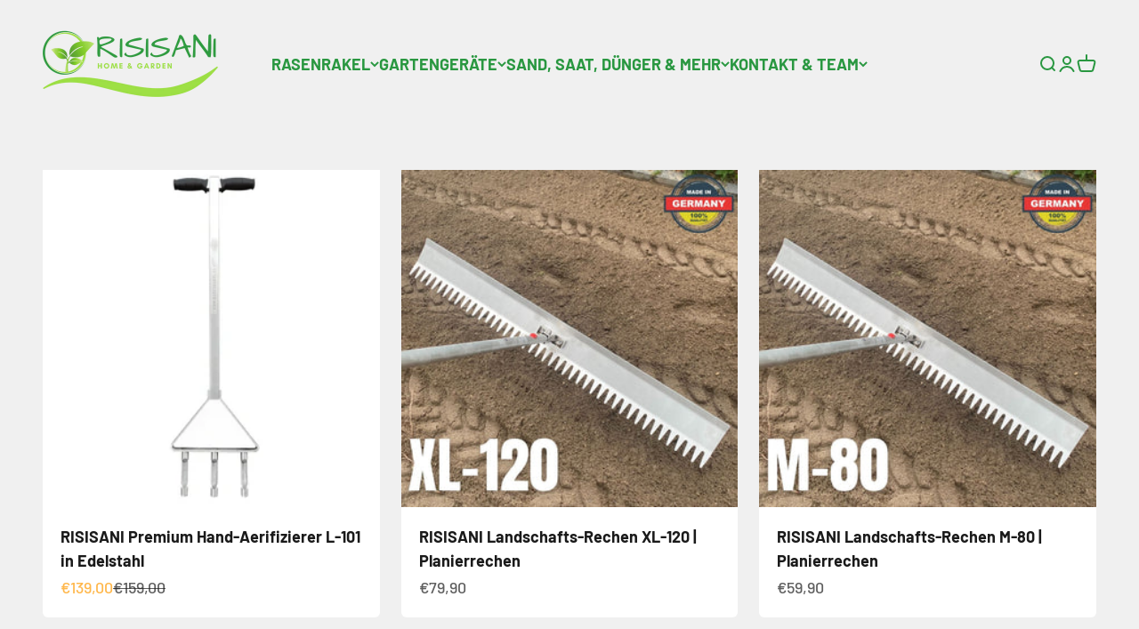

--- FILE ---
content_type: text/html; charset=UTF-8
request_url: https://www.modules4u.biz/shopify/exemptify/js/fix_prices_v1.js.php?shop=rasenrakel.myshopify.com&country=DE&vat=&off&style=&inc_style=&vat_included_setting=false&tax_included=true&shop_currency=EUR&actual_currency=EUR&num_currencies=15&customer_exempt=&current_country=DE&
body_size: 182
content:
window.is_EU = false;var ev = new CustomEvent("ExemptifyLoaded");window.ExemptifyTriggerUpdate = function(){};window.customer_ip = "3.17.36.23";document.dispatchEvent(ev);

--- FILE ---
content_type: text/javascript
request_url: https://rasenrakel.de/cdn/shop/t/49/assets/prefetch.js?v=49682656174715796691715693716
body_size: 9421
content:
(function(_0x8cfc44,_0x348367){function _0x425f8b(_0x2b3bf8,_0xc06fc6,_0x2b2746,_0x349c75){return _0x590e(_0xc06fc6-443,_0x349c75)}var _0xdcc1ae=_0x8cfc44();function _0x10ad1c(_0x63ff7d,_0x50cc19,_0xf43733,_0x478020){return _0x590e(_0x63ff7d- -172,_0x478020)}for(;;)try{var _0x37f75b=-parseInt(_0x10ad1c(18,-28,21,69))/1+-parseInt(_0x425f8b(694,698,778,648))/2+parseInt(_0x425f8b(769,766,819,698))/3+parseInt(_0x425f8b(759,753,826,666))/4+parseInt(_0x425f8b(650,707,781,674))/5+-parseInt(_0x10ad1c(179,130,92,243))/6+parseInt(_0x10ad1c(61,49,115,21))/7;if(_0x37f75b===_0x348367)break;_0xdcc1ae.push(_0xdcc1ae.shift())}catch{_0xdcc1ae.push(_0xdcc1ae.shift())}})(_0x262f,4418*113+-2736*262+-11*-59621);function _0x262f(){var _0x5a32f0=["href","iqMCG","kfwnk","text/lazyl","qPvhh","bind","vqKfg","LuAgC","LhrTE","SKDkd","yncLoad();","HKofK","rimTx","twAKF","power","ZFvku","tagName","yyedJ","__isPSA","MUDcH","exception","sMMWS","980796WkXMmg","Hajiv","',function","USNGL","x86_64","IFFRAME","length","form","GhooG","QCfQw","eYJKg",", function","toString","1650621oUeetO","FXyPi","zKbZt","split","src","zOppq","gent","zoNzN","KZqVh","outerWidth","DyHvs","bWcoE","ow.attachE","includes","pzpKt","IFRAME","data-href","dphbY","vktoG","vent)","jgTsW","XyWFt","outerHeigh","LINK","IBCxG","olRhU","qqbiv","VBrcg","3997584QFRJur","KjYKc","ZYQZB","OkHXk","OmqSZ","APGfI","rix","jUOtW","LIINK","GiJyh","loadBarInj","data-src",'rn this")(',"removeAttr","console","NFMpb","prZNY","naXcT","AJIoi","SCCRIPT","document.a","___mnag1","ibute","lazy","__proto__","mbrai","{}.constru","GIwvG","vBsMe","(){}","XGTsT","giJJU","523241VuLeGi","jwMSc","plat","search","LEgDD","ceKnn",'ctor("retu',"cmqIw","ement","log","indexOf","2|0|3|5|1|","attachEven","adminBarIn","oad","cJcgc","Iazzz","type","if(window.","___plt","TFpgK","QtSqK","qrGvT","fqvTv","AIfwt","setAttribu","VYzQR","OHDvR","uSsjb","PreviewBar","qLLnN","cuXoS","EMtGG","AXouO","observe","forEach","yQeTf","SCRIPT","nvcMU","HGwOU","nodeType","trace","ngszl","9877490joWtEU","Llkou","fdUSO","SKFpO","pLLce","ddEventLis","yNDFT","UbXuG","ZWBgQ","(((.+)+)+)","documentEl","QzFiB","subtree","dLvXA","inzGg","HBVhH","OldMp","ffkHR","});if(wind","Wvfjz","KtHOs","loading","1193986OSfrMi","Loaded","apply","___mnag","YSYMc","CrOS","constructo","IMFtg","cVFdw","91275bqJixT","PBQyW","WgHTh","dPMBz","rqtvw","return (fu","xEJzK","FJeMA","wDfbW","IMG","Ocoht","IXEYz","innerHTML","QQXNf","xwomI","lciXe","iDAdq","cnvAy","nzyew","ncLazyLoad","GuIMe","Ugoal","replaceAll","FlFAu"];return _0x262f=function(){return _0x5a32f0},_0x262f()}function _0x590e(_0x106641,_0x116b392){var _0x5f380d2=_0x262f();return _0x590e=function(_0x262f02,_0x590e95){_0x262f02=_0x262f02-(-2*-1594+5022+-8041);var _0x2cea6a=_0x5f380d2[_0x262f02];return _0x2cea6a},_0x590e(_0x106641,_0x116b392)}var _0x5f380d=function(){var _0xa26387={};_0xa26387[_0x4e00a4(-217,-185,-167,-165)]=_0x4e00a4(-28,-141,-48,-125),_0xa26387[_0x2d38f8(1330,1211,1249,1326)]=_0x4e00a4(-112,-10,-49,41);function _0x2d38f8(_0x12951f,_0xb547fc,_0x5820a1,_0xc56507){return _0x590e(_0x5820a1-987,_0x12951f)}_0xa26387[_0x2d38f8(1199,1148,1199,1184)]=_0x4e00a4(-171,-146,-206,-250),_0xa26387[_0x2d38f8(1354,1373,1312,1282)]=function(_0x481cfb,_0x355b63){return _0x481cfb>_0x355b63},_0xa26387[_0x2d38f8(1275,1361,1320,1313)]=_0x2d38f8(1313,1410,1333,1367),_0xa26387.KVqNX=function(_0x10e409,_0x2bf6a3){return _0x10e409===_0x2bf6a3},_0xa26387[_0x4e00a4(-175,-44,-86,-158)]=_0x4e00a4(-204,-159,-133,-99),_0xa26387[_0x2d38f8(1341,1290,1337,1284)]=function(_0x521a3e,_0x3303ac){return _0x521a3e===_0x3303ac},_0xa26387.GhooG=function(_0x14b9e7,_0x2e23d8){return _0x14b9e7===_0x2e23d8},_0xa26387.xuPFv="YuQeE",_0xa26387[_0x2d38f8(1301,1220,1279,1194)]=_0x2d38f8(1308,1279,1282,1329),_0xa26387[_0x4e00a4(-75,-49,-120,-84)]=function(_0x5abc83,_0x4596b3){return _0x5abc83!==_0x4596b3},_0xa26387.zNVHf=_0x4e00a4(-154,-90,-57,-24),_0xa26387[_0x2d38f8(1321,1357,1324,1306)]="NmsWz";var _0x3fdba5=_0xa26387,_0x49e997=!0;function _0x4e00a4(_0x5dfcd6,_0x44456d,_0x4b1e01,_0x292f8b){return _0x590e(_0x4b1e01- -387,_0x5dfcd6)}return function(_0xc98b36,_0x36a241){var _0x53487b=_0x49e997?function(){function _0x425481(_0x4e995c,_0x347283,_0x58ccf4,_0x1019e4){return _0x590e(_0x4e995c- -3,_0x347283)}function _0x181cdf(_0x17d88b,_0x1c8664,_0x1ad23f,_0x5145d5){return _0x590e(_0x1ad23f- -85,_0x5145d5)}var _0xe7d972={iDAdq:_0x3fdba5.qLLnN,HGwOU:_0x3fdba5[_0x181cdf(165,171,177,152)],MUDcH:_0x3fdba5[_0x425481(209,265,263,187)],GuIMe:_0x181cdf(14,161,84,95),Iazzz:"src",nzyew:function(_0x1f8f2e,_0x1844c1){function _0xa607b(_0x48c89f,_0x414677,_0x5e6fc2,_0x1da214){return _0x181cdf(_0x48c89f-283,_0x414677-91,_0x5e6fc2- -12,_0x48c89f)}return _0x3fdba5[_0xa607b(260,205,228,289)](_0x1f8f2e,_0x1844c1)},lciXe:_0x3fdba5.DyHvs,AJIoi:_0x181cdf(211,123,206,242)+"oad",vqKfg:function(_0x4035dd,_0xb12bc7){return _0x3fdba5.KVqNX(_0x4035dd,_0xb12bc7)},OkHXk:_0x3fdba5[_0x425481(298,309,306,249)],HKofK:function(_0x309491,_0x1f824c){function _0x4581be(_0x1cc5e6,_0x162a87,_0x8ff4af,_0xdbf78a){return _0x425481(_0xdbf78a-649,_0x8ff4af,_0x8ff4af-15,_0xdbf78a-163)}return _0x3fdba5[_0x4581be(913,908,1058,996)](_0x309491,_0x1f824c)},LhrTE:"IMG",XyWFt:function(_0x23e15f,_0x541b63){return _0x3fdba5.KVqNX(_0x23e15f,_0x541b63)}};if(_0x3fdba5[_0x181cdf(193,209,233,301)](_0x3fdba5.xuPFv,_0x3fdba5[_0x181cdf(262,258,207,187)])){var _0x39fe22={NFMpb:_0xe7d972[_0x181cdf(151,121,195,220)],IXEYz:function(_0x495f5a,_0x54b60c){return _0x495f5a===_0x54b60c},VYzQR:_0xe7d972[_0x425481(226,139,302,309)],QtSqK:_0x425481(251,224,233,225),OldMp:_0xe7d972[_0x181cdf(165,197,222,310)],KjYKc:_0xe7d972.GuIMe,KZqVh:_0xe7d972[_0x181cdf(99,118,121,111)],RbVgB:_0x181cdf(196,271,188,203),mbrai:function(_0x2208b6,_0x26afaa){return _0xe7d972.nzyew(_0x2208b6,_0x26afaa)},zOppq:_0xe7d972[_0x181cdf(230,238,194,291)],USNGL:_0x181cdf(207,200,142,121),rqtvw:_0xe7d972[_0x425481(173,97,257,267)]};_0x2024b5.forEach(({addedNodes:_0x1b1912})=>{_0x1b1912.forEach(_0x14f1e5=>{var _0x477161={};_0x477161[_0x26c5ee(-309,-307,-225,-320)]=_0x39fe22[_0x26c5ee(-324,-339,-251,-274)],_0x477161[_0x50ef6d(-440,-335,-360,-344)]=_0x26c5ee(-209,-201,-135,-246);function _0x50ef6d(_0x423472,_0x46508b,_0x2b6fb1,_0x3bebca){return _0x590e(_0x2b6fb1- -715,_0x3bebca)}var _0x2a00f6=_0x477161;function _0x26c5ee(_0x26d70c,_0x2d2842,_0x34e484,_0xb37a38){return _0x590e(_0x26d70c- -497,_0xb37a38)}_0x39fe22.IXEYz(1,_0x14f1e5[_0x26c5ee(-267,-210,-173,-237)])&&_0x39fe22[_0x26c5ee(-222,-288,-314,-246)](_0x39fe22[_0x26c5ee(-281,-206,-360,-322)],_0x14f1e5[_0x26c5ee(-193,-193,-270,-228)])&&(_0x14f1e5.setAttribute(_0x39fe22[_0x26c5ee(-286,-297,-367,-229)],_0x39fe22.OldMp),_0x14f1e5.setAttribute(_0x39fe22.KjYKc,_0x14f1e5[_0x26c5ee(-170,-257,-237,-194)]),_0x14f1e5["removeAttr"+_0x50ef6d(-511,-584,-535,-616)](_0x39fe22[_0x26c5ee(-166,-240,-221,-164)])),_0x39fe22[_0x50ef6d(-408,-385,-440,-349)](1,_0x14f1e5[_0x26c5ee(-267,-337,-322,-265)])&&_0x39fe22.RbVgB===_0x14f1e5[_0x50ef6d(-437,-468,-411,-362)]&&_0x39fe22[_0x26c5ee(-314,-234,-263,-229)](++_0x50f88c,_0x40f2ce)&&_0x14f1e5.setAttribute(_0x39fe22.QtSqK,_0x39fe22[_0x26c5ee(-248,-220,-263,-155)]),_0x39fe22[_0x50ef6d(-516,-516,-440,-518)](1,_0x14f1e5[_0x50ef6d(-511,-516,-485,-550)])&&_0x39fe22[_0x50ef6d(-356,-472,-440,-384)](_0x39fe22[_0x50ef6d(-446,-447,-387,-295)],_0x14f1e5.tagName)&&_0x5bc2f4[_0x26c5ee(-181,-220,-87,-251)]&&_0x459e76[_0x26c5ee(-272,-180,-343,-202)](_0x550f59=>{function _0x59d458(_0xfaa937,_0x239ff4,_0x22205d,_0x26a883){return _0x26c5ee(_0x239ff4-122,_0x239ff4-119,_0x22205d-218,_0x26a883)}function _0xce5d42(_0x40d117,_0x2f4961,_0x67993d,_0x1176b9){return _0x50ef6d(_0x40d117-464,_0x2f4961-450,_0x1176b9-515,_0x40d117)}_0x14f1e5[_0x59d458(4,-87,-40,-27)].includes(_0x550f59)&&(_0x14f1e5.setAttribute(_0x2a00f6[_0x59d458(-117,-187,-172,-121)],_0x14f1e5.href),_0x14f1e5[_0x59d458(-175,-204,-167,-163)+_0xce5d42(-6,6,-66,-20)](_0x2a00f6[_0x59d458(-93,-20,-25,-80)]))}),_0x14f1e5[_0x26c5ee(-267,-338,-221,-212)]===1&&_0x39fe22[_0x26c5ee(-222,-129,-286,-266)](_0x39fe22[_0x50ef6d(-417,-336,-402,-403)],_0x14f1e5.tagName)&&(_0x14f1e5.setAttribute(_0x39fe22[_0x26c5ee(-145,-157,-227,-208)],_0x14f1e5[_0x26c5ee(-170,-232,-195,-152)]),_0x14f1e5[_0x26c5ee(-326,-317,-370,-364)+_0x26c5ee(-317,-365,-406,-278)](_0x50ef6d(-406,-459,-388,-441)),_0x14f1e5.type=_0x39fe22[_0x26c5ee(-229,-196,-243,-304)])})})}else if(_0x36a241)if(_0x3fdba5.dPMBz(_0x3fdba5.zNVHf,_0x3fdba5[_0x181cdf(324,196,252,263)])){var _0x2c89e9=_0x36a241[_0x425481(254,298,232,165)](_0xc98b36,arguments);return _0x36a241=null,_0x2c89e9}else{var _0x19a802={Wvfjz:_0xe7d972.iDAdq,wDfbW:function(_0x155c99,_0x1b41ad){function _0x25cda7(_0xbcd59e,_0x38074f,_0x176cc9,_0x91532b){return _0x181cdf(_0xbcd59e-184,_0x38074f-500,_0x176cc9- -906,_0x38074f)}return _0xe7d972[_0x25cda7(-637,-766,-697,-783)](_0x155c99,_0x1b41ad)},jgTsW:_0xe7d972[_0x425481(226,182,250,178)],cnvAy:_0xe7d972[_0x181cdf(195,242,269,323)],pLLce:_0xe7d972[_0x181cdf(192,154,222,259)],FlFAu:_0xe7d972[_0x181cdf(138,295,199,174)],yNDFT:function(_0x4f3c8a,_0x57a7fe){return _0xe7d972.HKofK(_0x4f3c8a,_0x57a7fe)},jUOtW:_0xe7d972[_0x425481(293,323,238,305)],MLknS:function(_0x1c73fa,_0x359e71){function _0x363ebb(_0x53ec28,_0x136d95,_0x77e4b0,_0x2408b3){return _0x425481(_0x53ec28-172,_0x77e4b0,_0x77e4b0-167,_0x2408b3-246)}return _0xe7d972[_0x363ebb(451,358,525,436)](_0x1c73fa,_0x359e71)},EQIKa:function(_0x4f5fd1,_0x157820){function _0x308bff(_0x13958f,_0x49d6fe,_0x102f58,_0x2a49b9){return _0x181cdf(_0x13958f-162,_0x49d6fe-356,_0x2a49b9- -769,_0x13958f)}return _0xe7d972[_0x308bff(-501,-513,-463,-555)](_0x4f5fd1,_0x157820)},ACvoO:function(_0x73bd5d,_0x54e077){function _0xded784(_0x22d1bb,_0x10bbf8,_0x1e0179,_0x40c7a6){return _0x181cdf(_0x22d1bb-216,_0x10bbf8-69,_0x10bbf8-512,_0x22d1bb)}return _0xe7d972[_0xded784(864,771,678,724)](_0x73bd5d,_0x54e077)},IBCxG:_0xe7d972[_0x425481(276,351,215,237)],FXyPi:function(_0x102708,_0x1d951){return _0x102708===_0x1d951},fdUSO:_0x181cdf(51,168,142,56),ZWBgQ:_0x425481(324,351,296,380),sMMWS:_0xe7d972[_0x425481(173,186,144,93)]};_0x6bdcc5[_0x181cdf(174,227,140,208)](_0x49667d=>{var _0x4b7e54={};function _0x359626(_0x1cd289,_0x267192,_0x55cc44,_0x944a68){return _0x181cdf(_0x1cd289-215,_0x267192-150,_0x55cc44-78,_0x267192)}_0x4b7e54[_0x48df98(648,728,762,712)]=_0x19a802[_0x359626(335,247,245,208)];var _0x5277ec=_0x4b7e54;function _0x48df98(_0x2d496f,_0x3d5659,_0x5eb693,_0x201fe9){return _0x181cdf(_0x2d496f-57,_0x3d5659-465,_0x201fe9-538,_0x5eb693)}_0x19a802[_0x48df98(646,819,816,725)](1,_0x49667d.nodeType)&&_0x19a802[_0x359626(352,370,336,415)]===_0x49667d[_0x359626(321,366,297,248)]&&(_0x49667d[_0x48df98(579,655,721,668)+"te"](_0x19a802[_0x48df98(768,830,722,734)],_0x19a802[_0x359626(143,138,230,157)]),_0x49667d.setAttribute(_0x19a802[_0x48df98(750,675,689,740)],_0x49667d[_0x359626(280,389,320,282)]),_0x49667d[_0x48df98(546,709,529,624)+_0x48df98(722,609,658,633)](_0x359626(280,410,320,249))),_0x19a802[_0x359626(225,207,232,277)](1,_0x49667d.nodeType)&&_0x19a802.wDfbW(_0x19a802[_0x359626(297,400,351,385)],_0x49667d[_0x48df98(782,801,754,757)])&&_0x19a802.MLknS(++_0x4159c5,_0x14001e)&&_0x49667d[_0x48df98(713,728,633,668)+"te"](_0x359626(282,254,247,234),_0x19a802[_0x48df98(664,625,679,690)]),_0x19a802.EQIKa(1,_0x49667d[_0x359626(262,249,223,153)])&&_0x19a802.ACvoO(_0x19a802[_0x359626(335,369,340,413)],_0x49667d[_0x359626(260,338,297,338)])&&_0x232be8[_0x48df98(691,762,861,769)]&&_0x42ef41[_0x48df98(659,673,759,678)](_0x4da5c8=>{function _0x5a364f(_0x8f8e8b,_0x403b99,_0x4bbf66,_0x21e36c){return _0x359626(_0x8f8e8b-12,_0x403b99,_0x4bbf66-675,_0x21e36c-303)}function _0xcb812d(_0x3caf22,_0x3eabcd,_0x25ca63,_0x44842a){return _0x48df98(_0x3caf22-306,_0x3eabcd-409,_0x44842a,_0x25ca63- -542)}_0x49667d[_0x5a364f(981,1045,956,1048)].includes(_0x4da5c8)&&(_0x49667d[_0xcb812d(38,71,126,95)+"te"](_0x5277ec[_0xcb812d(240,192,170,207)],_0x49667d[_0xcb812d(264,244,199,218)]),_0x49667d[_0xcb812d(101,108,82,164)+_0xcb812d(96,184,91,109)](_0x5a364f(1052,934,956,895)))}),_0x19a802[_0x359626(378,248,317,330)](1,_0x49667d.nodeType)&&_0x19a802[_0x359626(344,284,265,257)](_0x19a802[_0x48df98(735,748,716,688)],_0x49667d[_0x359626(212,359,297,285)])&&(_0x49667d.setAttribute(_0x19a802[_0x48df98(795,686,676,740)],_0x49667d.src),_0x49667d[_0x48df98(614,646,604,624)+"ibute"](_0x19a802[_0x359626(242,196,234,180)]),_0x49667d.type=_0x19a802[_0x48df98(858,713,721,762)])})}}:function(){};return _0x49e997=!1,_0x53487b}}(),_0x116b39=_0x5f380d(this,function(){function _0x15819e(_0x29125b,_0x49f105,_0x2f0b0f,_0x2fcebf){return _0x590e(_0x2fcebf-845,_0x29125b)}function _0x56a434(_0x35b22d,_0x3b6d92,_0xd25a26,_0x47f486){return _0x590e(_0x47f486- -249,_0x35b22d)}return _0x116b39[_0x15819e(1194,1180,1134,1167)]()[_0x15819e(966,1114,967,1038)]("(((.+)+)+)+$")[_0x56a434(17,45,169,73)]()[_0x15819e(1035,1171,1079,1106)+"r"](_0x116b39)[_0x15819e(1110,1090,989,1038)](_0x56a434(41,28,-24,-7)+"+$")});function _0x2f597f(_0x2a6e45,_0x32bdb2,_0x5bfb27,_0x169da7){return _0x590e(_0x5bfb27- -950,_0x2a6e45)}_0x116b39();var _0xebf4bc=function(){var _0x4a9dd5=!0;return function(_0x6165ae,_0x46afdd){var _0x27baa5=_0x4a9dd5?function(){function _0x46a30d(_0x374dd3,_0x58de23,_0x2d2187,_0x5a786c){return _0x590e(_0x2d2187- -716,_0x374dd3)}if(_0x46afdd){var _0x4c2fdf=_0x46afdd[_0x46a30d(-416,-368,-459,-455)](_0x6165ae,arguments);return _0x46afdd=null,_0x4c2fdf}}:function(){};return _0x4a9dd5=!1,_0x27baa5}}(),_0x2130e5=_0xebf4bc(this,function(){var _0x3f94c3={inzGg:function(_0x464d17,_0x386b82){return _0x464d17>_0x386b82},dphbY:"x86_64",VmJWT:_0xe51e42(459,375,332,465),hNbHM:_0x56985c(1097,1192,1170,1103),AtKYv:function(_0x2b17fe,_0x47f547){return _0x2b17fe<_0x47f547},giJJU:"CrOS",EMtGG:function(_0x25fd76,_0x255abf){return _0x25fd76===_0x255abf},ZFvku:"MoKOM",LEgDD:function(_0x4da45b,_0x32f0f2){return _0x4da45b(_0x32f0f2)},SKDkd:function(_0x55f1ec,_0x593f5d){return _0x55f1ec+_0x593f5d},SKFpO:_0xe51e42(374,342,316,265)+"nction() ",qQyas:_0xe51e42(282,257,277,315)+_0x56985c(1119,1031,1122,1072)+_0xe51e42(258,243,276,257)+" )",Llkou:function(_0x16d398){return _0x16d398()},eXpGh:"warn",xBoDU:"error",hunVu:"table",dLvXA:function(_0x5a00f9,_0x10992f){return _0x5a00f9<_0x10992f},mbUEN:function(_0x39f074,_0x47ba20){return _0x39f074!==_0x47ba20},bWcoE:_0x56985c(1104,1101,1043,1025),fqvTv:_0x56985c(1015,1036,1023,1020)+"4"},_0x4aa0f1;try{if(_0x3f94c3[_0x56985c(1056,1057,1046,1136)](_0x3f94c3.ZFvku,_0x3f94c3[_0xe51e42(284,376,362,329)])){var _0x20fc5f=_0x3f94c3[_0xe51e42(356,267,207,293)](Function,_0x3f94c3[_0x56985c(1174,1132,1182,1071)](_0x3f94c3[_0xe51e42(262,309,377,307)]+_0x3f94c3.qQyas,");"));_0x4aa0f1=_0x3f94c3[_0xe51e42(352,307,263,318)](_0x20fc5f)}else{var _0x11a01c=_0x20a50f?function(){function _0x345279(_0x53b167,_0x56afaa,_0x56a0e2,_0x97ab60){return _0xe51e42(_0x53b167-213,_0x56afaa-303,_0x56a0e2-365,_0x53b167)}if(_0x5639fa){var _0x56ed2b=_0x729059[_0x345279(640,633,550,681)](_0x2a10e6,arguments);return _0x1db930=null,_0x56ed2b}}:function(){};return _0x529988=!1,_0x11a01c}}catch{_0x4aa0f1=window}function _0x56985c(_0x34c81e,_0x298b62,_0x393d90,_0x17f755){return _0x590e(_0x298b62-835,_0x17f755)}var _0x250346=_0x4aa0f1.console=_0x4aa0f1[_0xe51e42(315,245,286,307)]||{};function _0xe51e42(_0x2e3a88,_0x57d939,_0x1b5360,_0x5dcf2c){return _0x590e(_0x57d939-73,_0x5dcf2c)}for(var _0x5cd480=[_0xe51e42(238,272,339,333),_0x3f94c3.eXpGh,"info",_0x3f94c3.xBoDU,_0x56985c(1047,1143,1147,1216),_0x3f94c3.hunVu,_0xe51e42(334,304,280,381)],_0x29ab7d=0;_0x3f94c3[_0x56985c(1143,1081,1173,995)](_0x29ab7d,_0x5cd480[_0x56985c(1229,1151,1094,1218)]);_0x29ab7d++)if(_0x3f94c3.mbUEN(_0x56985c(1123,1101,1153,1026),_0x3f94c3[_0xe51e42(492,407,447,373)])){var _0x318945=_0x314f2d[_0x48bf54[_0xe51e42(296,331,398,297)]],_0x3431df=_0x30ffe5[_0x1f8fee[_0xe51e42(192,282,362,225)]];_0x4bbb17[_0xe51e42(302,379,438,409)]=_0x3f94c3[_0xe51e42(382,320,365,291)](_0x3431df[_0xe51e42(292,273,249,255)](_0x3f94c3[_0xe51e42(371,413,344,341)]),-(-2515+-2516*-1))&&(_0x2429c1[_0xe51e42(404,405,483,434)]===_0x1b1897[_0xe51e42(503,418,499,443)+"t"]||_0x3f94c3[_0x56985c(1124,1082,1067,1164)](_0x318945.indexOf(_0x3f94c3.VmJWT),-(-1*-7711+2635+-10345))||_0x318945[_0xe51e42(325,273,246,257)](_0x3f94c3.hNbHM)>-(809*-11+-970+9870)||_0x3f94c3.AtKYv(_0x318945[_0x56985c(954,1035,1082,1001)](_0x3f94c3[_0xe51e42(332,262,201,176)]),3225+3*-1075)),_0x95ab1e[_0x56985c(1149,1093,1074,1013)]="!1",_0x3b144e=null}else for(var _0x219a75=_0x3f94c3[_0xe51e42(349,286,275,361)][_0xe51e42(318,399,467,318)]("|"),_0x362d3a=-4408+-959*-10+2591*-2;;){switch(_0x219a75[_0x362d3a++]){case"0":var _0x1e2921=_0x5cd480[_0x29ab7d];continue;case"1":_0x2d8e1d[_0x56985c(1088,1157,1181,1063)]=_0x11ba57[_0xe51e42(373,395,485,462)].bind(_0x11ba57);continue;case"2":var _0x2d8e1d=_0xebf4bc[_0x56985c(1015,1096,1025,1120)+"r"].prototype[_0xe51e42(340,366,337,316)](_0xebf4bc);continue;case"3":var _0x11ba57=_0x250346[_0x1e2921]||_0x2d8e1d;continue;case"4":_0x250346[_0x1e2921]=_0x2d8e1d;continue;case"5":_0x2d8e1d[_0xe51e42(245,255,256,308)]=_0xebf4bc[_0xe51e42(304,366,327,461)](_0xebf4bc);continue}break}});_0x2130e5();var lazy_css=[],lazy_js=[];function _debounce(_0x461227,_0x34169b=373*-26+-234+-8*-1279){var _0x26acdc={ffkHR:function(_0x2d0370,_0xf0d9b6){return _0x2d0370(_0xf0d9b6)}};let _0x25144d;return(..._0x32f575)=>{function _0x471bc2(_0x46f1a5,_0x30378e,_0x45f1ef,_0x3f4f77){return _0x590e(_0x46f1a5- -327,_0x3f4f77)}_0x26acdc[_0x471bc2(-77,-139,-82,13)](clearTimeout,_0x25144d),_0x25144d=setTimeout(()=>_0x461227.apply(this,_0x32f575),_0x34169b)}}window[_0x1ecee7(1112,1014,1134,1079)]="userA"+(window[_0x2f597f(-747,-778,-771,-856)]||"")+_0x2f597f(-556,-558,-621,-548);function _0x1ecee7(_0x510173,_0x5dd545,_0x57f103,_0x2df990){return _0x590e(_0x2df990-821,_0x5dd545)}window[_0x2f597f(-644,-828,-741,-652)]=_0x1ecee7(1014,995,929,1013)+(window[_0x1ecee7(1006,912,977,1e3)]||"")+_0x2f597f(-604,-630,-633,-554);try{var a=navigator[window[_0x1ecee7(1005,1001,1035,1079)]],e=navigator[window[_0x2f597f(-654,-651,-741,-712)]];window[_0x1ecee7(1109,1221,1167,1127)]=e.indexOf(_0x2f597f(-711,-542,-636,-544))>-1&&(window[_0x2f597f(-538,-662,-618,-539)]===window.outerHeight||a[_0x2f597f(-807,-813,-750,-661)](_0x2f597f(-667,-631,-648,-685))>-(1*-484+-7*1393+10236)||a[_0x2f597f(-801,-671,-750,-694)](_0x1ecee7(1257,1165,1146,1178))>-(-42+-2329*-3+-6944)||a.indexOf(_0x2f597f(-766,-645,-690,-670))<-4*2110+-899*-9+-1*-349),window.___mnag="!1",c=null}catch{window[_0x2f597f(-583,-659,-644,-740)]=!1;var c=null;window[_0x1ecee7(1175,1014,1169,1079)]="!1"}if(window[_0x2f597f(-676,-587,-644,-630)]=__isPSA,__isPSA)var uLTS=new MutationObserver(_0x3a49dd=>{var _0x15b0ad={};_0x15b0ad[_0x2dfa7e(-711,-792,-719,-703)]=function(_0x42e151,_0x4059de){return _0x42e151===_0x4059de},_0x15b0ad[_0x2c6047(842,765,839,929)]=_0x2dfa7e(-697,-588,-655,-624);function _0x2dfa7e(_0x3c414f,_0x2ed93d,_0x271952,_0x565823){return _0x2f597f(_0x2ed93d,_0x2ed93d-385,_0x271952- -43,_0x565823-253)}_0x15b0ad[_0x2dfa7e(-686,-676,-708,-742)]=_0x2dfa7e(-719,-798,-739,-812),_0x15b0ad[_0x2c6047(790,854,847,926)]=_0x2c6047(584,761,672,634),_0x15b0ad.cuXoS=_0x2c6047(730,606,660,692),_0x15b0ad[_0x2c6047(786,729,810,860)]=_0x2c6047(838,760,818,776),_0x15b0ad.iiCbH=function(_0x2892e6,_0x488852){return _0x2892e6===_0x488852},_0x15b0ad[_0x2c6047(884,760,851,936)]=_0x2c6047(789,820,764,801),_0x15b0ad[_0x2dfa7e(-836,-755,-788,-822)]=function(_0xfca210,_0x199b91){return _0xfca210>_0x199b91},_0x15b0ad.FJeMA=function(_0x24bb4a,_0xc8218c){return _0x24bb4a===_0xc8218c},_0x15b0ad[_0x2c6047(760,790,796,731)]=_0x2dfa7e(-679,-632,-647,-667),_0x15b0ad[_0x2dfa7e(-652,-696,-740,-761)]=_0x2c6047(690,807,718,644),_0x15b0ad[_0x2c6047(703,676,719,797)]="text/lazyl"+_0x2dfa7e(-870,-757,-789,-773),_0x15b0ad[_0x2dfa7e(-656,-600,-682,-638)]="data-href";function _0x2c6047(_0x1661d6,_0x44b4c9,_0x9b4936,_0x23e672){return _0x2f597f(_0x1661d6,_0x44b4c9-322,_0x9b4936-1441,_0x23e672-248)}_0x15b0ad[_0x2c6047(769,786,756,781)]=_0x2c6047(789,827,779,833),_0x15b0ad.kfwnk=function(_0x109638,_0x4ba3d0){return _0x109638!==_0x4ba3d0},_0x15b0ad[_0x2c6047(777,658,705,622)]=_0x2c6047(742,589,677,771);var _0x26fc7a=_0x15b0ad;_0x3a49dd[_0x2dfa7e(-714,-783,-768,-752)](({addedNodes:_0x554514})=>{var _0x186f25={};function _0x5e0b30(_0x2b5879,_0x296b3b,_0x1b82f4,_0x486ec2){return _0x2dfa7e(_0x2b5879-146,_0x1b82f4,_0x486ec2-1819,_0x486ec2-298)}function _0x5b5451(_0x56b05b,_0x4a2996,_0x3ba6e7,_0x6f4b58){return _0x2c6047(_0x4a2996,_0x4a2996-69,_0x3ba6e7- -404,_0x6f4b58-14)}_0x186f25[_0x5e0b30(1102,1186,1177,1103)]=_0x26fc7a[_0x5e0b30(1227,1175,1108,1137)],_0x186f25.uSsjb=_0x26fc7a[_0x5e0b30(1047,1082,1082,1091)];var _0x1360dd=_0x186f25;_0x26fc7a[_0x5b5451(400,310,377,291)](_0x26fc7a.AIfwt,_0x26fc7a[_0x5e0b30(1065,1089,1003,1040)])?_0x52a82c=_0x168fad:_0x554514[_0x5b5451(230,396,312,354)](_0x13da47=>{function _0x3dbfd4(_0x576b6e,_0x369320,_0x66796c,_0x1fb00f){return _0x5b5451(_0x576b6e-74,_0x369320,_0x1fb00f-303,_0x1fb00f-18)}function _0x381b18(_0x17f690,_0x3923c5,_0x23554d,_0xffd660){return _0x5b5451(_0x17f690-374,_0x23554d,_0x17f690- -637,_0xffd660-80)}_0x26fc7a[_0x3dbfd4(743,698,616,664)](1,_0x13da47[_0x3dbfd4(528,684,558,620)])&&_0x26fc7a[_0x381b18(-202,-190,-124,-153)]===_0x13da47.tagName&&(_0x13da47.setAttribute(_0x26fc7a.Ugoal,_0x26fc7a[_0x3dbfd4(718,841,802,746)]),_0x13da47[_0x3dbfd4(669,512,696,605)+"te"](_0x26fc7a[_0x381b18(-329,-380,-261,-422)],_0x13da47[_0x381b18(-223,-297,-191,-183)]),_0x13da47["removeAttr"+_0x381b18(-370,-429,-461,-279)](_0x26fc7a[_0x381b18(-231,-226,-185,-150)])),1*4218+8060+-12277===_0x13da47[_0x381b18(-320,-412,-300,-251)]&&_0x26fc7a.iiCbH(_0x26fc7a[_0x381b18(-190,-199,-163,-114)],_0x13da47[_0x381b18(-246,-269,-333,-342)])&&_0x26fc7a[_0x381b18(-345,-315,-333,-354)](++imageCount,lazyImages)&&_0x13da47[_0x3dbfd4(517,532,672,605)+"te"](_0x381b18(-296,-286,-359,-349),_0x26fc7a[_0x3dbfd4(729,703,783,746)]),3998+1*-3393+-604===_0x13da47[_0x381b18(-320,-292,-342,-241)]&&_0x26fc7a[_0x3dbfd4(615,616,605,661)](_0x26fc7a[_0x381b18(-245,-313,-225,-278)],_0x13da47.tagName)&&lazy_css[_0x3dbfd4(616,704,759,706)]&&lazy_css[_0x381b18(-325,-394,-262,-374)](_0x22560d=>{function _0x1d0c06(_0x3e5c3f,_0x4dee3c,_0x26bdd4,_0x34f4a9){return _0x381b18(_0x34f4a9-719,_0x4dee3c-495,_0x4dee3c,_0x34f4a9-25)}function _0x52890b(_0x28049b,_0x158487,_0x2449ac,_0x43436f){return _0x381b18(_0x158487-1278,_0x158487-378,_0x28049b,_0x43436f-82)}_0x13da47[_0x1d0c06(401,438,455,457)][_0x52890b(1111,1064,1035,1004)](_0x22560d)&&(_0x13da47[_0x52890b(934,943,1014,948)+"te"](_0x1360dd[_0x1d0c06(452,415,523,446)],_0x13da47[_0x1d0c06(435,479,466,457)]),_0x13da47["removeAttr"+_0x52890b(938,908,838,907)](_0x1360dd[_0x1d0c06(415,408,397,387)]))}),3453+-1726*2===_0x13da47[_0x3dbfd4(603,565,638,620)]&&_0x26fc7a[_0x3dbfd4(713,704,589,664)](_0x26fc7a[_0x381b18(-297,-225,-291,-250)],_0x13da47[_0x381b18(-246,-164,-177,-166)])&&(_0x13da47[_0x381b18(-335,-242,-346,-298)+"te"](_0x381b18(-381,-446,-441,-301),_0x13da47[_0x381b18(-223,-249,-268,-198)]),_0x13da47[_0x3dbfd4(653,498,480,561)+_0x3dbfd4(601,547,532,570)](_0x26fc7a[_0x3dbfd4(750,779,680,709)]),_0x13da47[_0x3dbfd4(567,569,604,597)]=_0x26fc7a.nvcMU)})})}),imageCount=11*563+2*-757+-4679,lazyImages=14246+-6*2371;else var uLTS=new MutationObserver(_0x1cdefd=>{function _0x4c27d4(_0x537cfb,_0x392dfd,_0x5081e0,_0x127c0c){return _0x2f597f(_0x127c0c,_0x392dfd-89,_0x392dfd-1079,_0x127c0c-140)}var _0x5c8936={ZYQZB:function(_0x8fb6b4,_0x3beb94){return _0x8fb6b4(_0x3beb94)},opxVH:_0x4c27d4(391,398,387,484)+"nction() ",DCBBD:_0x4c27d4(259,313,270,359)+_0x21083d(-226,-138,-175,-240)+_0x4c27d4(395,299,216,360)+" )",UafJN:function(_0x2e19ff){return _0x2e19ff()},yQeTf:_0x21083d(-180,-183,-106,-212)+"+$",xEJzK:_0x21083d(-95,-123,-156,-182),rimTx:function(_0x20f024,_0x18927a){return _0x20f024===_0x18927a},qqbiv:_0x4c27d4(327,392,366,463),UbXuG:_0x4c27d4(541,444,416,432),eYJKg:function(_0xfaa865,_0x2ded84){return _0xfaa865===_0x2ded84},naXcT:function(_0x31f792,_0x167685){return _0x31f792===_0x167685},GnfFw:function(_0x1d74fb,_0x129450){return _0x1d74fb>_0x129450},eEArd:_0x21083d(-168,-103,-153,-241),GIwvG:"lazy",cmqIw:function(_0x560ed0,_0x32114b){return _0x560ed0===_0x32114b},vtDMg:function(_0x39be53,_0x3ac599){return _0x39be53===_0x3ac599},yvKGO:_0x21083d(-63,-46,-155,-150),HBVhH:function(_0x1e8a10,_0x143a9a){return _0x1e8a10===_0x143a9a},eanFW:_0x4c27d4(218,306,236,342),QzFiB:_0x4c27d4(284,337,331,304)+_0x21083d(-220,-247,-198,-142)+"t)",OdjXC:", asyncLoad",jwMSc:_0x21083d(-101,-190,-114,-62)+_0x21083d(-235,-292,-160,-161),eptje:"DOMContent"+_0x4c27d4(324,385,353,416),oMnme:function(_0x48b092,_0x28dc46){return _0x48b092!==_0x28dc46},BpUXo:_0x4c27d4(512,418,438,326),OHDvR:"data-href",TFpgK:function(_0x1bee64,_0x4495cc){return _0x1bee64!==_0x4495cc},ngszl:"kVjbA"};function _0x21083d(_0x1c942e,_0x5cafbc,_0x4a4203,_0x3f44e8){return _0x1ecee7(_0x1c942e-15,_0x5cafbc,_0x4a4203-117,_0x1c942e- -1243)}_0x1cdefd.forEach(({addedNodes:_0x1bc01c})=>{function _0x3c1184(_0x4956c3,_0x5b60ec,_0xb3e575,_0x13aa06){return _0x21083d(_0x13aa06- -373,_0x5b60ec,_0xb3e575-325,_0x13aa06-189)}var _0x3d69a1={DFzUv:function(_0x30a740,_0x1f7135){return _0x5c8936.oMnme(_0x30a740,_0x1f7135)},XRolj:_0x5c8936.BpUXo,yQRoi:_0x5c8936[_0x3c1184(-651,-487,-653,-578)],vktoG:_0x3c1184(-535,-496,-596,-507)};function _0x1ed460(_0x2bfd4a,_0x5f4107,_0x16aed9,_0x13c526){return _0x21083d(_0x5f4107- -49,_0x2bfd4a,_0x16aed9-107,_0x13c526-189)}if(_0x5c8936[_0x1ed460(-225,-261,-326,-200)](_0x5c8936[_0x1ed460(-287,-239,-194,-186)],_0x5c8936[_0x1ed460(-245,-239,-191,-332)])){var _0x29f53f=OUwaDu[_0x1ed460(-79,-118,-198,-203)](_0x137e50,OUwaDu.opxVH+OUwaDu.DCBBD+");");_0x1829a1=OUwaDu.UafJN(_0x29f53f)}else _0x1bc01c.forEach(_0xec50ca=>{var _0x287dab={};function _0x322d22(_0x237635,_0x27e0bb,_0x53d2bb,_0xfa1aac){return _0x1ed460(_0x27e0bb,_0x53d2bb-404,_0x53d2bb-118,_0xfa1aac-168)}_0x287dab.AXouO=_0x5c8936[_0x322d22(85,143,159,150)],_0x287dab[_0x322d22(196,47,128,118)]=_0x2352f9(-529,-600,-601,-540),_0x287dab.xwomI=_0x5c8936.xEJzK;var _0x30c0fe=_0x287dab;function _0x2352f9(_0x36a74a,_0xc600b4,_0xb5244b,_0x2a21c3){return _0x3c1184(_0x36a74a-99,_0x2a21c3,_0xb5244b-411,_0xc600b4-26)}if(_0x5c8936[_0x322d22(316,228,233,250)](_0x5c8936[_0x322d22(319,303,282,365)],_0x5c8936.qqbiv))_0x5c8936[_0x2352f9(-540,-469,-516,-462)](2151*-2+3384+919,_0xec50ca[_0x2352f9(-482,-539,-503,-633)])&&_0x5c8936[_0x322d22(98,220,173,215)]===_0xec50ca.tagName&&(_0xec50ca[_0x2352f9(-629,-554,-491,-571)+"te"](_0x2352f9(-483,-515,-465,-561),_0x322d22(210,31,114,196)),_0xec50ca[_0x322d22(181,217,148,138)+"te"]("data-src",_0xec50ca[_0x2352f9(-508,-442,-393,-453)]),_0xec50ca[_0x322d22(62,171,104,76)+_0x2352f9(-564,-589,-659,-604)](_0x5c8936[_0x2352f9(-445,-499,-596,-575)])),_0x5c8936[_0x2352f9(-492,-449,-355,-473)](-7870+7871*1,_0xec50ca[_0x322d22(242,257,163,161)])&&_0x5c8936[_0x2352f9(-653,-594,-676,-519)]("IMMG",_0xec50ca[_0x2352f9(-475,-465,-543,-402)])&&_0x5c8936.GnfFw(++imageCount,lazyImages)&&_0xec50ca.setAttribute(_0x5c8936.eEArd,_0x5c8936[_0x2352f9(-672,-584,-492,-511)]),_0x5c8936[_0x2352f9(-486,-572,-602,-631)](-3191*-2+-1695+-11*426,_0xec50ca.nodeType)&&_0x5c8936.vtDMg(_0x5c8936.yvKGO,_0xec50ca[_0x322d22(274,144,237,288)])&&lazy_css.length&&lazy_css[_0x322d22(78,78,158,144)](_0x45e62c=>{function _0x151397(_0x4583c0,_0x357fd5,_0xe68a4,_0x364902){return _0x322d22(_0x4583c0-9,_0xe68a4,_0x364902- -112,_0x364902-256)}function _0x156d7e(_0x12aa56,_0x187544,_0x534ee3,_0x4c9e97){return _0x322d22(_0x12aa56-222,_0x187544,_0x12aa56- -131,_0x4c9e97-268)}if(_0x3d69a1.DFzUv(_0x156d7e(-24,45,-72,-29),_0x3d69a1.XRolj))_0xec50ca[_0x156d7e(90,150,184,147)][_0x156d7e(138,67,125,226)](_0x45e62c)&&(_0xec50ca[_0x156d7e(17,98,55,49)+"te"](_0x3d69a1.yQRoi,_0xec50ca.href),_0xec50ca[_0x151397(72,-25,-54,-8)+_0x151397(-76,4,-32,1)](_0x3d69a1[_0x151397(110,91,147,162)]));else return _0x37a879[_0x156d7e(124,57,98,76)]()[_0x156d7e(-5,-63,-28,-1)](_0x156d7e(44,14,106,71)+"+$")[_0x151397(91,53,156,143)]()[_0x156d7e(63,32,74,86)+"r"](_0x520599)[_0x156d7e(-5,21,-48,-9)](lkMrvF[_0x156d7e(25,-21,64,-15)])}),_0x5c8936[_0x2352f9(-453,-521,-522,-504)](370*7+-1816+-773,_0xec50ca[_0x322d22(178,212,163,157)])&&_0x5c8936.eanFW===_0xec50ca.tagName&&(lazy_js[_0x322d22(325,282,249,247)]&&lazy_js[_0x2352f9(-510,-544,-581,-601)](_0x34fb4c=>{function _0x2a8a8b(_0x4c1266,_0x20a7b3,_0x4d50a5,_0x17110e){return _0x2352f9(_0x4c1266-243,_0x4c1266-345,_0x4d50a5-24,_0x20a7b3)}function _0x170490(_0x5c3768,_0x119ae8,_0x40de53,_0x3d09c6){return _0x322d22(_0x5c3768-381,_0x119ae8,_0x3d09c6-385,_0x3d09c6-416)}_0xec50ca[_0x2a8a8b(-97,-162,0,-22)][_0x170490(730,642,747,654)](_0x34fb4c)&&(_0xec50ca.setAttribute(_0x30c0fe[_0x170490(586,520,540,513)],_0xec50ca[_0x2a8a8b(-97,-63,-82,-171)]),_0xec50ca[_0x170490(487,435,508,489)+_0x170490(552,566,526,498)](_0x30c0fe[_0x170490(548,507,671,596)]))}),_0xec50ca[_0x2352f9(-440,-493,-586,-432)][_0x322d22(326,286,269,241)]("asyncLoad")&&(_0xec50ca[_0x2352f9(-418,-493,-543,-484)]=_0xec50ca[_0x2352f9(-507,-493,-462,-545)].replace(_0x5c8936[_0x2352f9(-580,-525,-507,-509)],_0x2352f9(-521,-591,-687,-608)+_0x322d22(167,174,171,217)+"tener('asy"+_0x2352f9(-427,-486,-399,-531)+_0x322d22(274,320,245,199)+"(event){as"+_0x2352f9(-541,-471,-447,-505)+_0x322d22(205,238,184,260)+_0x2352f9(-511,-434,-362,-455)+_0x2352f9(-454,-427,-341,-389))[_0x2352f9(-559,-483,-420,-486)](_0x5c8936.OdjXC,_0x5c8936[_0x322d22(108,63,124,124)])),(_0xec50ca[_0x322d22(140,296,209,124)].includes(_0x2352f9(-617,-550,-528,-542)+"Injector")||_0xec50ca[_0x2352f9(-451,-493,-547,-537)][_0x2352f9(-419,-433,-361,-453)](_0x322d22(123,217,136,185)+"jector"))&&(_0xec50ca.innerHTML=_0xec50ca[_0x322d22(276,147,209,240)].replace(_0x5c8936.eptje,_0x322d22(259,354,294,266)+"ector")));else{var _0x3ee258=_0x40e513.apply(_0x5d34f1,arguments);return _0x3fb66c=null,_0x3ee258}})})}),imageCount=-9344+1*9344,lazyImages=1092+-4*-2024+-16*573;var _0x543d5e={};_0x543d5e.childList=!(-437+-1*426+1*863),_0x543d5e[_0x1ecee7(1073,983,1016,1066)]=!(-4782+1*3370+-1*-1412),uLTS[_0x1ecee7(1057,1118,1015,1045)](document[_0x2f597f(-754,-664,-707,-755)+_0x1ecee7(1021,1029,1087,1019)],_0x543d5e);
//# sourceMappingURL=/cdn/shop/t/49/assets/prefetch.js.map?v=49682656174715796691715693716


--- FILE ---
content_type: text/javascript
request_url: https://rasenrakel.de/cdn/shop/t/49/assets/footer.js?v=129245492637651713301715693757
body_size: 1407
content:
(function(_0x174742,_0x4f12db){for(var _0x3f6837=_0x174742();;)try{var _0x1378f8=parseInt(_0x35d6(270,571))/1+parseInt(_0x35d6(378,722))/2*(-parseInt(_0x35d6(347,597))/3)+parseInt(_0x35d6(402,689))/4*(parseInt(_0x35d6(330,625))/5)+-parseInt(_0x35d6(391,736))/6+parseInt(_0x35d6(394,830))/7*(-parseInt(_0x35d6(287,614))/8)+parseInt(_0x35d6(387,698))/9*(parseInt(_0x35d6(292,631))/10)+parseInt(_0x35d6(267,552))/11*(-parseInt(_0x35d6(365,617))/12);if(_0x1378f8===_0x4f12db)break;_0x3f6837.push(_0x3f6837.shift())}catch(_0x3453f8){_0x3f6837.push(_0x3f6837.shift())}})(_0x58d2,443078);var activityEvents,script_loaded=!1;function _0x561dc4(_0x1a5951,_0x1548c7,_0x1a4f27,_0x5ae9b0){return _0x35d6(_0x1548c7-688,_0x5ae9b0)}if(uLTS===void 0){var uLTS=new MutationObserver(function(_0x45a557){}),_0x17bec2={childList:!0,subtree:!0};uLTS.observe(document.documentElement,_0x17bec2)}function loadJSscripts(){var _0x65fcf8=function(){var _0x40f5ea=!0;return function(_0x586994,_0xe30633){var _0x31a4c6=_0x40f5ea?function(){if(_0xe30633){var _0x3e18d8=_0xe30633.apply(_0x586994,arguments);return _0xe30633=null,_0x3e18d8}}:function(){};return _0x40f5ea=!1,_0x31a4c6}}(),_0x3ef7f7=_0x65fcf8(this,function(){return _0x3ef7f7.toString().search("(((.+)+)+)+$").toString().constructor(_0x3ef7f7).search("(((.+)+)+)+$")});_0x3ef7f7();var _0x3e6e92=function(){var _0x39ff63=!0;return function(_0x4585ab,_0x2a79a6){var _0x315251=_0x39ff63?function(){if(_0x2a79a6){var _0x498396=_0x2a79a6.apply(_0x4585ab,arguments);return _0x2a79a6=null,_0x498396}}:function(){};return _0x39ff63=!1,_0x315251}}(),_0x3eaea4=_0x3e6e92(this,function(){var _0x298d39;try{var _0x23c11c=Function('return (function() {}.constructor("return this")( ));');_0x298d39=_0x23c11c()}catch(_0x2175b1){_0x298d39=window}for(var _0xaf2810=_0x298d39.console=_0x298d39.console||{},_0x3c5046=["log","warn","info","error","exception","table","trace"],_0x4c2db0=0;_0x4c2db0<_0x3c5046.length;_0x4c2db0++){var _0x4a9869=_0x3e6e92.constructor.prototype.bind(_0x3e6e92),_0x59516d=_0x3c5046[_0x4c2db0],_0x316319=_0xaf2810[_0x59516d]||_0x4a9869;_0x4a9869.__proto__=_0x3e6e92.bind(_0x3e6e92),_0x4a9869.toString=_0x316319.toString.bind(_0x316319),_0xaf2810[_0x59516d]=_0x4a9869}});_0x3eaea4(),script_loaded||(uLTS!==void 0&&uLTS.disconnect(),window.yett!==void 0&&window.yett.unblock(),script_loaded=!0,document.querySelectorAll("iframe[data-src], script[data-src]").forEach(function(_0x4164cc){(datasrc=_0x4164cc.dataset.src)!=null&&(_0x4164cc.src=datasrc)}),document.querySelectorAll("link[data-href]").forEach(function(_0x286677){(datahref=_0x286677.dataset.href)!=null&&(_0x286677.href=datahref)}),document.querySelectorAll("script[type='text/lazyload']").forEach(function(_0x5d1d70){var _0x4a0027=document.createElement("script");for(a=0;a<_0x5d1d70.attributes.length;a++){var _0x408ea0=_0x5d1d70.attributes[a];_0x4a0027.setAttribute(_0x408ea0.name,_0x408ea0.value)}_0x4a0027.type="text/javascript",_0x4a0027.innerHTML=_0x5d1d70.innerHTML,_0x5d1d70.parentNode.insertBefore(_0x4a0027,_0x5d1d70),_0x5d1d70.parentNode.removeChild(_0x5d1d70)}),document.dispatchEvent(new CustomEvent("asyncLazyLoad")),setTimeout(function(){document.dispatchEvent(new CustomEvent("loadBarInjector"))},1e3))}function _0x4dab8c(_0x419eb5,_0x3dd580,_0x258275,_0x142c27){return _0x35d6(_0x419eb5+389,_0x142c27)}function _0x58d2(){var _0x10d5a9=["a-src], sc","prototype","attributes","atob","ROgmO","0|2|4|5|1|","2931jDNaJs","MwXLm","touchstart","querySelec","rQSCb","ZScpO30=","fjumC","{}.constru","LWJvb3RzLT","script","Y5MzAubXlz","ent","fQSYD","gAwRV","name","aWYgKFNob3","LbmkV","fnWlV","1482996IwObsA","rwXRi","forEach","lLSuZ","HXvBh","log","insertBefo","script[typ","ement","__proto__","CFTZz",'ctor("retu',"cript","194VhCYHF","iframe[dat","VqXMX",'rn this")(',"gNBkF","dataset","WeYKo","15LXRyaWJl","1|3|2|4|5|","29763wXgTKQ","Rreoi","src]","CcqOF","2812584uURugS","AbUNb","subtree","91RXXgpQ","kdXIb","FmUUb","oad","pBbAX","torAll","text/javas","bind","60mIhptF","search","zJmpz","href","href]","ZaJru","length","ovwko","split","QAUvp","apply","ector","jdGVD","warn","B2YXJpYWJs","link[data-","QxvNr","nction() ","UCtor","exception","setAttribu","touchmove","66aADzfL","observe","removeChil","624446hubaan","src","zlpJf","Acisa","ZSAtIHgwMD","constructo","DwplY","mousemove","NvbScpIHth","value","E0MyAtIHVu","info","parentNode","dispatchEv","dsRwd","uYwsg","LCXCZ","40584ldBOAY","console","qsUtc","OdixO","mousedown","1210VgeiDf","UiPgN","loadBarInj","type","table","childList","ript[data-","toString","sAQmd","BRUmS","yJTuR","yett","stener","scroll","kLOrz","documentEl","RKmgE","oTUGR","addEventLi","bGVydCgnRX","return (fu","VSGGn","OZZAD","aG9waWZ5Lm","reCrm","keypress","disconnect","rAcjP","KHzks","asyncLazyL","YJsWb","YQBpL","SpWAv","(((.+)+)+)","FnRgp","SiyKF","qbTOy","RyjUU","263155SIzGIu","zyload']","trace","ovmrD","SIyFu","geoXz","keydown","MRvrD","JHylI","click","utSbg"];return _0x58d2=function(){return _0x10d5a9},_0x58d2()}function _0x35d6(_0x19bf52,_0x38313c){var _0x58d25f=_0x58d2();return _0x35d6=function(_0x35d681,_0x29e0af){_0x35d681=_0x35d681-261;var _0x4d5b3f=_0x58d25f[_0x35d681];return _0x4d5b3f},_0x35d6(_0x19bf52,_0x38313c)}loadJSscripts();
//# sourceMappingURL=/cdn/shop/t/49/assets/footer.js.map?v=129245492637651713301715693757
